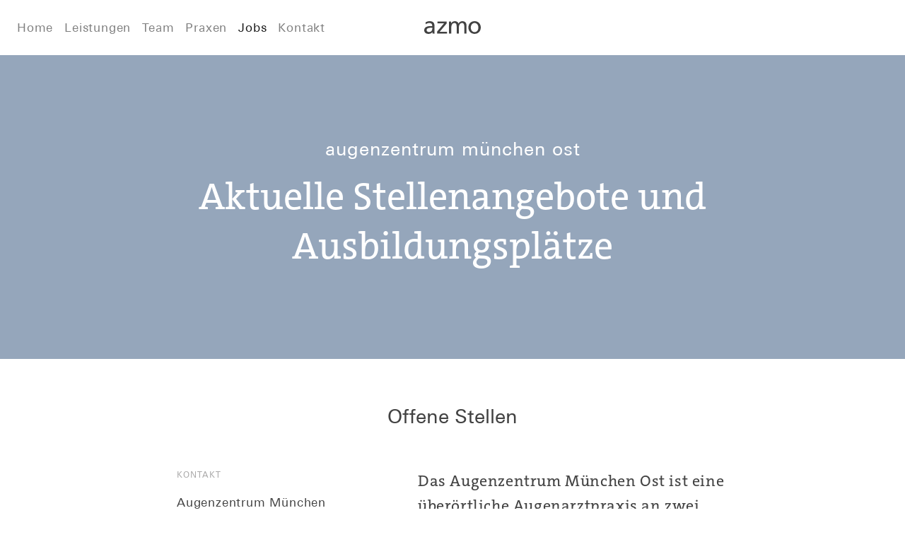

--- FILE ---
content_type: text/html; charset=UTF-8
request_url: https://azmo-net.de/stellenangebote.php
body_size: 3947
content:
<!doctype html>
<html lang="de">
	<head>
		<!-- Required meta tags -->
		<meta charset="utf-8">
		<meta name="viewport" content="width=device-width, initial-scale=1, shrink-to-fit=no">
		<meta name="format-detection" content="telephone=no">
		<link rel="stylesheet" href="/style.css?34b5165c">
		<title>augenzentrum münchen ost . Stellenangebote</title>
		<meta name="description" content="Augenzentrum München Ost. Ihre Augenarzt-Praxen in München-Haar und Grafing. Schwerpunkte: Grauer Star (Katarakt), ambulante Operationen, Sehschule für Kinder und Erwachsene." />
		<meta name="keywords" content="Stellenangebote, Ausbildung, Auszubildende, Mitarbeiter, Fachangestellte" />
		<script src="/src/jquery-3.2.1.slim.min.js" integrity="sha384-KJ3o2DKtIkvYIK3UENzmM7KCkRr/rE9/Qpg6aAZGJwFDMVNA/GpGFF93hXpG5KkN"></script>
		<script src="/src/bootstrap.min.js" integrity="sha384-JZR6Spejh4U02d8jOt6vLEHfe/JQGiRRSQQxSfFWpi1MquVdAyjUar5+76PVCmYl" crossorigin="anonymous"></script>
		<script src="src/show-hide.js"></script>

		<script type="text/javascript">
			function check_webp_feature( callback ) {
				var img = new Image();
				img.onload = function () {
					var result = ( img.width > 0 ) && ( img.height > 0 );
					callback( result );
				};
				img.onerror = function () {
					callback( false );
				};
				img.src = "[data-uri]";
			}
			check_webp_feature( function ( supported ) {
				var classname = '__no-webp';
				supported || ( document.querySelector( 'html' ).className += ' ' + classname )
			} )
		</script>

		<link rel="apple-touch-icon" sizes="180x180" href="/assets/icons/apple-touch-icon.png">
		<link rel="icon" type="image/png" sizes="32x32" href="/assets/icons/favicon-32x32.png">
		<link rel="icon" type="image/png" sizes="16x16" href="/assets/icons/favicon-16x16.png">
		<link rel="manifest" href="/assets/icons/site.webmanifest">
		<link rel="mask-icon" href="/assets/icons/safari-pinned-tab.svg" color="#ff5400">
		<link rel="shortcut icon" href="/assets/icons/favicon.ico">
		<meta name="msapplication-TileColor" content="#ff0000">
		<meta name="msapplication-config" content="/assets/icons/browserconfig.xml">
		<meta name="theme-color" content="#ffffff">
	</head>
	<body>
				<header>
			<nav class="navbar fixed-top navbar-expand-md navbar-light bg-white py-3 px-0 pl-md-3 pl-lg-4 align-items-start" id="navbar">
				<button class="navbar-toggler" type="button" data-toggle="collapse" data-target="#navbarToggler" aria-controls="navbarToggler" aria-expanded="false" aria-label="Toggle navigation">
					<span class="navbar-toggler-icon"></span>
				</button>
				<div class="logo d-md-none">
					<a class="navbar-brand" href="index.php"><img src="/assets/images/azmo_logo.svg" alt="azmo - Augenzentrum München Ost"></a>
				</div>
				<div class="collapse navbar-collapse" id="navbarToggler">
					<ul class="navbar-nav mx-4 ml-md-0	 mr-md-auto">
						<li class="nav-item "><a class="nav-link" href="index.php">Home</a></li>
						<li class="nav-item "><a class="nav-link" href="grauer-star-laserbehandlung.php">Leistungen</a></li>
						<li class="nav-item "><a class="nav-link" href="augenarzt-muenchen.php">Team</a></li>

						<li class="nav-item dropdown "><a class="nav-link dropdown-toggle" href="#" id="navbarDropdown" role="button" data-toggle="dropdown" aria-haspopup="true" aria-expanded="false">Praxen</a>
							<div class="dropdown-menu border-0 rounded-0" aria-labelledby="navbarDropdown">
								<div class="dropdown-divider"></div>
								<span class=""><a class="dropdown-item" href="augenarzt-ambulantes-op-zentrum-haar.php">Praxis Haar</a></span>
								<span class=""><a class="dropdown-item" href="augenarzt-praxis-grafing.php">Praxis Grafing</a></span>
							</div>
						</li>
						<li class="nav-item active"><a class="nav-link" href="stellenangebote.php">Jobs</a></li>
						<li class="nav-item "><a class="nav-link" href="augenzentrum-muenchen-ost.php">Kontakt</a></li>
					</ul>
				</div>
				<div class="logo d-none d-md-block ">
					<a class="navbar-brand" href="index.php"><img src="/assets/images/azmo_logo.svg" alt="azmo - Augenzentrum München Ost"></a>
				</div>
			</nav>
		</header>
        
        
        <main>
	      	<div class="container-fluid">


    	    	<div class="row header bg-blaugrau align-items-center">
					<div class="col text-center mx-auto header-txt">
						<h1 class="mb-md-3 mb-lg-4 mb-xl-5">augenzentrum münchen ost</h1>
   	                    <h2 class="display-1">Aktuelle Stellenangebote und Ausbildungsplätze</h2>
					</div>
				</div>


				<div class="row space pt-1 mb-1 pt-md-3 mb-md-3 pt-lg-4 mb-lg-4"><div class="col"><hr class="border-top border-white" /></div></div>
        
        
				<div class="row jobs mx-2 mx-md-auto">
                
                	<div class="col-12 p-0 text-left text-md-center order-1">
						<h2 class="">Offene Stellen</h2>
                    </div>
                
					<div class="col-12 space pt-md-2 mb-md-2 pt-xl-3 mb-xl-3 order-2"><hr class="border-top border-white" /></div>

					<div class="col-md-4 pl-0 order-5 order-md-3">
						<h6 class="dunkelgrau mb-3">Kontakt</h6>
						<address>Augenzentrum München Ost<br />
							Bahnhofstraße 2c<br />
							85540 München-Haar</address>
						<h6 class="dunkelgrau pt-4 pt-md-5 mb-3">Ansprechpartner</h6>
						<p>Dr. Hannes Herzum<br />
                        	<a href="mailto:bewerbung@azmo-net.de">bewerbung@azmo-net.de</a></p>
                    </div>

					<div class="col-12 space px-0 mb-4 d-md-none order-4"><hr class="border-top border-dark" /></div>

					<div class="col-md-7 offset-md-1 pr-0 pl-0 pl-md-3 order-3 order-md-5">
						<p class="display-3  mb-5">Das Augenzentrum München Ost ist eine überörtliche Augenarztpraxis an zwei Standorten.<br />
                        	Unser Team umfasst derzeit circa 30 Mitarbeiter/innen. Neben medizinischen Fachangestellten beschäftigen wir eine Orthoptistin und zwei Ärzte. Wir haben regelmäßig 2-3 Auszubildende. <br />
                            Wir sind stolz auf unsere Mannschaft, die sich durch großen Teamgeist und gegenseitige Wertschätzung auszeichnet. <br />
                            Wollen Sie Teil unseres Teams werden …?	</p>


                         <p>Wir suchen</p>
                         <h3 class="mb-5">***eine/n medizinische/n Fachangestellte/n  ( m/w/d ) *** eine/n  Auszubildende/n MFA (m/w/d)
*** eine/n OP-Mitarbeiter/in (m/w/d) ***</h3>
                         <p class="mb-5">für unsere Praxen in Haar und Grafing bzw. unseren OP in Haar.</p>
					</div>

				</div>


				<div class="row space pt-4 mb-4 pt-xl-5 mb-xl-5"><div class="col"><hr class="border-top border-white" /></div></div>


				<div class="p-0 m-0 d-sm-none">
				<div class="row stellenangebote mx-2 mx-lg-3 justify-content-center">
					<div class="col text-center p-0 mb-3">
                    	<h5 class="mb-3">Offene Stellen</h5>
                        <p class="display-2">Wollen Sie Teil unseres Praxisteams werden?</p>
					</div>
				</div>
                </div>
                

				<div class="row stellenanzeige align-items-center">
                	<div class="col-12 col-sm-7 offset-sm-5 col-md-6 offset-md-6 d-none d-sm-inline">
						<h5 class="mb-md-4">Offene Stellen</h5>
                        <p class="display-2">Wollen Sie Teil unseres <br />Praxisteams werden?</p>
					</div>
                </div>

                
				<div class="row space pt-md-2 mb-md-2 pt-xl-3 mb-xl-3"><hr class="border-top border-white" /></div>
                

				<div class="row stellenangebote mx-2 mx-lg-3 justify-content-center">
					<div class="col text-center p-0">
                    	<h3>Ihre Bewerbung</h3>
                        <p>Senden Sie uns Ihre aussagekräftigen Unterlagen bitte ausschließlich per E-Mail.
                        	<!--<br /><span class="small"><a href="datenschutz.php#bewerbung">Datenschutz</a></span>--></p>
					</div>
				</div>


			</div><!-- / .container-fluid -->
        </main>




		<footer class="stickyfooter">
        	<div class="container-fluid bg-hellgrau  px-0  d-flex align-items-center flex-column">

    	    	<div class="row praxen my-auto mx-2 mx-sm-0 ">
					<div class="col-12 col-sm-6 col-md-4  col-lg-3   text-sm-center">
	                    <div class="">
							<hr class="d-sm-none my-5" />
							<h6 class="hellgrau">Praxen</h6>
            	            <h4 class="text-uppercase">Praxis Haar</h4>
                	        <address>Augenzentrum München Ost<br>
								Bahnhofstraße 2c<br>
								85540 München-Haar</address>

							<p class="zab-2 mb-5">Tel: <a class="tel" href="tel:+498918935333">089 1893 5333</a><br>
								Fax: 089 1893 5330<br>
								E-Mail: <a href="mailto:info@azmo-net.de">info@azmo-net.de</a></p>
							<p class="text-uppercase"><a href="augenarzt-ambulantes-op-zentrum-haar.php">Zur Standortseite &gt;</a></p>
						</div>
                    </div>
					<div class="col-12 col-sm-6 col-md-4  col-lg-3  text-sm-center">
                    	<div>
							<hr class="d-sm-none my-5" />
							<h6>&nbsp;</h6>
							<h4 class="text-uppercase">Praxis Grafing</h4>
							<address>Augenzentrum München Ost<br>
								Griesstraße 18 <br>
								85567 Grafing bei München</address>

							<p class="zab-2 mb-5">Tel: <a class="tel" href="tel:+4980929797">08092 9797</a><br>
								Fax: 08092 708 528<br>
								E-Mail: <a href="mailto:grafing@azmo-net.de">grafing@azmo-net.de</a></p>
							<p class="text-uppercase"><a href="augenarzt-praxis-grafing.php">Zur Standortseite &gt;</a></p>
						</div>
                    </div>
					<div class="col-lg-3  d-sm-none d-lg-block  px-lg-5  text-sm-center">
                	    <div>
							<hr class="d-sm-none my-5" />
							<h6>&nbsp;</h6>
							<p class="mb-5">Das ambulante OP-Zentrum liegt verkehrsgünstig im Zentrum Haars, in unmittel&shy;barer Nähe des S-Bahnhofs.</p>
							<p class="text-uppercase"><a href="augenarzt/Anfahrtsplan-OP-Zentrum-Haar.pdf" target="_blank">Anfahrtsplan (PDF) &gt;</a></p>
						</div>
					</div>
					<div class="col-12 col-md-4 col-lg-3  d-sm-none d-md-block   text-sm-center">
                	    <div>
							<hr class="d-sm-none my-5" />
							<h6 class="hellgrau">OP-Zentrum</h6>
							<h4 class="text-uppercase">OP-Zentrum Haar</h4>
							<address>Augenzentrum München Ost<br>
								Ladehofstraße 12<br>
								85540 München-Haar</address>

							<p class="zab-2 mb-5">Tel: <a class="tel" href="tel:+498918935333">089 1893 5333</a><br>
								Fax: 089 1893 5330<br>
								E-Mail: <a href="mailto:info@azmo-net.de">info@azmo-net.de</a></p>
							<p class="text-uppercase"><a href="augenarzt-ambulantes-op-zentrum-haar.php">Zur Standortseite &gt;</a></p>
						<hr class="d-sm-none my-5" />
						</div>
					</div>
	            </div>

                <div class="row mt-auto mx-0 bg-white" style="width: 100%;">
                	<div class="col-12 text-center pt-4 pb-2">
                    	<p class="d-none d-md-block">&copy; azmo 2026 &nbsp;|&nbsp; <a href="impressum.php">Impressum</a> &middot; <a href="datenschutz.php">Datenschutzerklärung</a> &middot; <a href="augenzentrum-muenchen-ost.php">Kontakt</a></p>
						<p class="d-md-none"><a href="impressum.php">Impressum</a> &middot; <a href="datenschutz.php">Datenschutz</a><br /><span class="small">&copy; azmo 2026</span></p>
                    </div>
                </div>

    	     </div>
        </footer>


	</body>
</html>



--- FILE ---
content_type: text/javascript
request_url: https://azmo-net.de/src/show-hide.js
body_size: 625
content:



	function fun1() {
		var documentElem=$(document),

		lastScrollTop=0;
		scrollabc=78;

		documentElem.on('scroll',function() {
			var currentScrollTop=$(this).scrollTop();
			if(currentScrollTop > scrollabc) {
				if(currentScrollTop>lastScrollTop) {
					//nav.addClass('hidden');

					if (window.matchMedia('(min-width: 1024px)').matches) {
						document.getElementById("navbar").style.marginTop = "-178px";
					}
					else {
						document.getElementById("navbar").style.marginTop = "-490px";
					}

				}
				else {
					// nav.removeClass('hidden');
					document.getElementById("navbar").style.marginTop = "0px";
				}
			}
			lastScrollTop=currentScrollTop;
		})
	}
	fun1();


--- FILE ---
content_type: image/svg+xml
request_url: https://azmo-net.de/assets/images/azmo_logo.svg
body_size: 1159
content:
<?xml version="1.0" encoding="UTF-8"?><svg id="Ebene_1" xmlns="http://www.w3.org/2000/svg" viewBox="0 0 77.19 17.4"><defs><style>.cls-1{fill:#424242;}</style></defs><path class="cls-1" d="m1.89,1.56c1.53-.91,3.36-1.56,5.48-1.56,4.76,0,6.68,2.35,6.68,6.88v6.88c0,1.89.07,2.77.13,3.26h-2.87v-2.15h-.06c-.72,1.01-2.35,2.54-5.15,2.54-3.58,0-6.09-1.56-6.09-5.18,0-4.17,4.56-5.48,7.72-5.48,1.21,0,2.05,0,3.26.06,0-2.87-1.04-4.33-4.11-4.33-1.73,0-3.58.65-4.82,1.69l-.16-2.61Zm9.09,7.53c-.65,0-1.3-.07-1.96-.07-1.66,0-5.77.26-5.77,3.19,0,1.76,1.69,2.7,3.1,2.7,3.03,0,4.63-1.89,4.63-4.37v-1.47Z"/><path class="cls-1" d="m17.54,14.34L27.12,2.87h-9.13V.39h12.68v2.67l-9.58,11.47h9.94v2.48h-13.49v-2.67Z"/><path class="cls-1" d="m33.87.39h2.87v2.41h.06c1.17-1.92,2.84-2.8,5.28-2.8,1.92,0,3.85.98,4.73,3.23,1.14-2.38,3.65-3.23,5.15-3.23,4.24,0,5.77,2.74,5.77,6.36v10.66h-3.06V7.11c0-2.05-.49-4.63-2.97-4.63-3.13,0-4.37,3.06-4.37,6.16v8.38h-3.06V7.11c0-2.05-.49-4.63-2.97-4.63-3.13,0-4.37,3.06-4.37,6.16v8.38h-3.06V.39Z"/><path class="cls-1" d="m68.75,0c5.05,0,8.44,3.65,8.44,8.7,0,4.76-3.46,8.7-8.44,8.7s-8.47-3.94-8.47-8.7c0-5.05,3.39-8.7,8.47-8.7Zm0,14.93c3.58,0,5.18-3.26,5.18-6.23,0-3.16-1.92-6.23-5.18-6.23s-5.21,3.06-5.21,6.23c0,2.97,1.6,6.23,5.21,6.23Z"/></svg>